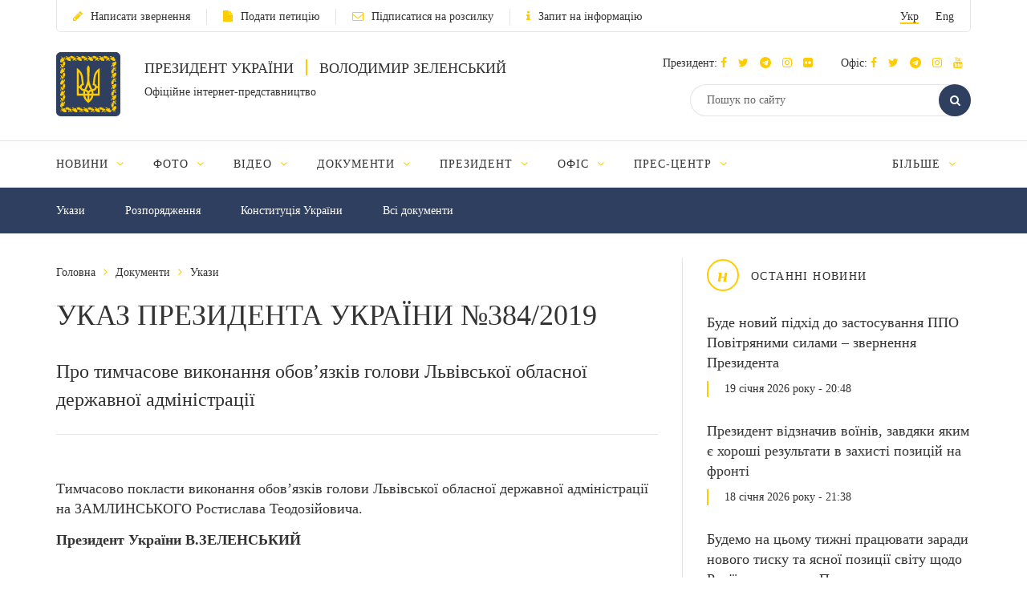

--- FILE ---
content_type: text/html; charset=UTF-8
request_url: https://www.president.gov.ua/documents/3842019-27465
body_size: 11585
content:
<!DOCTYPE html>
<html lang="ua">
    <head>
        <meta charset="utf-8">
        <meta http-equiv="X-UA-Compatible" content="IE=edge">
        <meta name="viewport" content="width=device-width, initial-scale=1">
        <meta content='true' name='HandheldFriendly'/>
        <meta content='width' name='MobileOptimized'/>
        <meta content='yes' name='apple-mobile-web-app-capable'/>
        <title>УКАЗ ПРЕЗИДЕНТА УКРАЇНИ №384/2019 — Офіційне інтернет-представництво Президента України</title>

        <meta name="description" content="Про тимчасове виконання обов’язків голови Львівської обласної державної адміністрації">
        <meta name="keywords" content="УКАЗ ПРЕЗИДЕНТА УКРАЇНИ №384/2019">

        <meta property="og:image" content="" />
        <meta property="og:image" content="https://www.president.gov.ua/images/logo_for_social.png" />
        <meta property="og:title" content="УКАЗ ПРЕЗИДЕНТА УКРАЇНИ №384/2019 — Офіційне інтернет-представництво Президента України" />
        <meta property="og:description" content="Про тимчасове виконання обов’язків голови Львівської обласної державної адміністрації" />
        <meta property="og:url" content="https://www.president.gov.ua/documents/3842019-27465" />
        <meta property="og:type" content="article" />
        <meta property="og:updated_time" content="1560259036" />
        <meta property="og:site_name" content="Офіційне інтернет-представництво Президента України" />

        <meta name="twitter:card" content="summary">
        <meta name="twitter:creator" content="creator">
        <meta name="twitter:site" content="@APUkraine">
        <meta name="twitter:url" content="https://www.president.gov.ua/documents/3842019-27465" />
        <meta name="twitter:title" content="УКАЗ ПРЕЗИДЕНТА УКРАЇНИ №384/2019 — Офіційне інтернет-представництво Президента України">
        <meta name="twitter:description" content="Про тимчасове виконання обов’язків голови Львівської обласної державної адміністрації">
        <meta name="twitter:image" content="https://www.president.gov.ua/images/logo_for_social.png">

        <link rel="apple-touch-icon" href="https://www.president.gov.ua/images/apple-touch-icon.png">
        <link rel="icon" sizes="192x192" href="https://www.president.gov.ua/images/apple-touch-icon.png">
        <link rel="icon" href="https://www.president.gov.ua/favicon.ico" type="image/x-icon">
        <meta name="mobile-web-app-capable" content="yes">
        <meta name="apple-mobile-web-app-status-bar-style" content="black">

        <!-- fonts !-->
        <link rel="stylesheet" property='stylesheet' href="/fonts/font-awesome-4.7.0/css/font-awesome.min.css" type="text/css"/>

        <!-- mystyle !-->
        <link rel="stylesheet" property='stylesheet' type="text/css" href="https://www.president.gov.ua/css/style.min.css" media='all'/>
        <link rel="stylesheet" property='stylesheet' type="text/css" href="https://www.president.gov.ua/css/style_additional.css" media='all'/>
        <link rel="stylesheet" property='stylesheet' type="text/css" href="https://www.president.gov.ua/css/menubar.css" media='all'/>
        <link rel="stylesheet" property='stylesheet' type="text/css" href="/css/share-selected-text.min.css"/>

            <link type="application/rss+xml" rel="alternate" href="https://www.president.gov.ua/rss/documents.rss">

        <script src="/js/plugins/jquery.min.js"></script>

        <!--[if lt IE 9]>
            <link rel="stylesheet" type="text/css" href="/css/ie8.css"/>
            <script type="text/javascript" src="/js/rem.min.js"></script>
            <script type="text/javascript" src="/js/respond.min.js"></script>
        <![endif]-->


        <!--[if gte IE 9]>
          <style type="text/css">
            .gradient {
               filter: none;
            }
          </style>
        <![endif]-->

                    <script>
                (function(i,s,o,g,r,a,m){i['GoogleAnalyticsObject']=r;i[r]=i[r]||function(){
                    (i[r].q=i[r].q||[]).push(arguments)},i[r].l=1*new Date();a=s.createElement(o),
                        m=s.getElementsByTagName(o)[0];a.async=1;a.src=g;m.parentNode.insertBefore(a,m)
                })(window,document,'script','//www.google-analytics.com/analytics.js','ga');

                ga('create', 'UA-65781611-1', 'auto');
                ga('send', 'pageview');
            </script>
            
<script>(window.BOOMR_mq=window.BOOMR_mq||[]).push(["addVar",{"rua.upush":"false","rua.cpush":"false","rua.upre":"false","rua.cpre":"true","rua.uprl":"false","rua.cprl":"false","rua.cprf":"false","rua.trans":"SJ-69ad4f99-f367-4192-bc5c-dc93eedd2682","rua.cook":"true","rua.ims":"false","rua.ufprl":"false","rua.cfprl":"true","rua.isuxp":"false","rua.texp":"norulematch","rua.ceh":"false","rua.ueh":"false","rua.ieh.st":"0"}]);</script>
                              <script>!function(e){var n="https://s.go-mpulse.net/boomerang/";if("False"=="True")e.BOOMR_config=e.BOOMR_config||{},e.BOOMR_config.PageParams=e.BOOMR_config.PageParams||{},e.BOOMR_config.PageParams.pci=!0,n="https://s2.go-mpulse.net/boomerang/";if(window.BOOMR_API_key="YD2KP-D2EK2-5M9V5-A6FV5-KYTJ5",function(){function e(){if(!o){var e=document.createElement("script");e.id="boomr-scr-as",e.src=window.BOOMR.url,e.async=!0,i.parentNode.appendChild(e),o=!0}}function t(e){o=!0;var n,t,a,r,d=document,O=window;if(window.BOOMR.snippetMethod=e?"if":"i",t=function(e,n){var t=d.createElement("script");t.id=n||"boomr-if-as",t.src=window.BOOMR.url,BOOMR_lstart=(new Date).getTime(),e=e||d.body,e.appendChild(t)},!window.addEventListener&&window.attachEvent&&navigator.userAgent.match(/MSIE [67]\./))return window.BOOMR.snippetMethod="s",void t(i.parentNode,"boomr-async");a=document.createElement("IFRAME"),a.src="about:blank",a.title="",a.role="presentation",a.loading="eager",r=(a.frameElement||a).style,r.width=0,r.height=0,r.border=0,r.display="none",i.parentNode.appendChild(a);try{O=a.contentWindow,d=O.document.open()}catch(_){n=document.domain,a.src="javascript:var d=document.open();d.domain='"+n+"';void(0);",O=a.contentWindow,d=O.document.open()}if(n)d._boomrl=function(){this.domain=n,t()},d.write("<bo"+"dy onload='document._boomrl();'>");else if(O._boomrl=function(){t()},O.addEventListener)O.addEventListener("load",O._boomrl,!1);else if(O.attachEvent)O.attachEvent("onload",O._boomrl);d.close()}function a(e){window.BOOMR_onload=e&&e.timeStamp||(new Date).getTime()}if(!window.BOOMR||!window.BOOMR.version&&!window.BOOMR.snippetExecuted){window.BOOMR=window.BOOMR||{},window.BOOMR.snippetStart=(new Date).getTime(),window.BOOMR.snippetExecuted=!0,window.BOOMR.snippetVersion=12,window.BOOMR.url=n+"YD2KP-D2EK2-5M9V5-A6FV5-KYTJ5";var i=document.currentScript||document.getElementsByTagName("script")[0],o=!1,r=document.createElement("link");if(r.relList&&"function"==typeof r.relList.supports&&r.relList.supports("preload")&&"as"in r)window.BOOMR.snippetMethod="p",r.href=window.BOOMR.url,r.rel="preload",r.as="script",r.addEventListener("load",e),r.addEventListener("error",function(){t(!0)}),setTimeout(function(){if(!o)t(!0)},3e3),BOOMR_lstart=(new Date).getTime(),i.parentNode.appendChild(r);else t(!1);if(window.addEventListener)window.addEventListener("load",a,!1);else if(window.attachEvent)window.attachEvent("onload",a)}}(),"".length>0)if(e&&"performance"in e&&e.performance&&"function"==typeof e.performance.setResourceTimingBufferSize)e.performance.setResourceTimingBufferSize();!function(){if(BOOMR=e.BOOMR||{},BOOMR.plugins=BOOMR.plugins||{},!BOOMR.plugins.AK){var n="true"=="true"?1:0,t="cookiepresent",a="aod6ksixzcoam2lpoybq-f-c533137e9-clientnsv4-s.akamaihd.net",i="false"=="true"?2:1,o={"ak.v":"39","ak.cp":"1314352","ak.ai":parseInt("790200",10),"ak.ol":"0","ak.cr":9,"ak.ipv":4,"ak.proto":"h2","ak.rid":"f8c67de","ak.r":44387,"ak.a2":n,"ak.m":"a","ak.n":"essl","ak.bpcip":"3.135.229.0","ak.cport":47980,"ak.gh":"23.192.164.19","ak.quicv":"","ak.tlsv":"tls1.3","ak.0rtt":"","ak.0rtt.ed":"","ak.csrc":"-","ak.acc":"","ak.t":"1768912387","ak.ak":"hOBiQwZUYzCg5VSAfCLimQ==[base64]/J2hoJjYtUbQWQf6QLsb2SvoYGHhkoNfOjFUe53ZriTeDNbbLAso8qvL8HefW89FGzIFhCXU21pHJ2eOSFqQ6EUumX2hD59kcfLL35CAFR1hoikERiGRBn2/OmbtIhEVWU3Y6t3jEGQzwIac8qSon3qaF6vyBfCCTk4caY=","ak.pv":"24","ak.dpoabenc":"","ak.tf":i};if(""!==t)o["ak.ruds"]=t;var r={i:!1,av:function(n){var t="http.initiator";if(n&&(!n[t]||"spa_hard"===n[t]))o["ak.feo"]=void 0!==e.aFeoApplied?1:0,BOOMR.addVar(o)},rv:function(){var e=["ak.bpcip","ak.cport","ak.cr","ak.csrc","ak.gh","ak.ipv","ak.m","ak.n","ak.ol","ak.proto","ak.quicv","ak.tlsv","ak.0rtt","ak.0rtt.ed","ak.r","ak.acc","ak.t","ak.tf"];BOOMR.removeVar(e)}};BOOMR.plugins.AK={akVars:o,akDNSPreFetchDomain:a,init:function(){if(!r.i){var e=BOOMR.subscribe;e("before_beacon",r.av,null,null),e("onbeacon",r.rv,null,null),r.i=!0}return this},is_complete:function(){return!0}}}}()}(window);</script></head>
    <body>

    <!--<div class="preload_block" style="position: fixed; top: 0px; left: 0px; width: 100%; height: 100%; z-index: 10000; display: block; background: rgb(255, 255, 255);"></div>!-->

        <!--all!-->
        <div class="all">

            <!--header!-->
<header data-fixed="1">

    <!--header_top!-->
    <div class="header_top" tabindex="-1">
        <div class="container">
            <div class="header_top_container">
                <div class="row">
                    <div class="col-xs-9">
                        <ul class="link_row">

                                                    <li>
                                <a class="small_text" href="https://www.president.gov.ua/appeals/submit-appeal"><i class="fa fa-pencil"></i>Написати звернення</a>
                            </li>
                                                                                    <li>
                                    <a class="small_text" href="https://petition.president.gov.ua" target="_blank"><i class="fa fa-file"></i>Подати петицію</a>
                                </li>
                            
                                                            <li>
                                    <a class="small_text" href="https://www.president.gov.ua/subscribe"><i class="fa fa-envelope-o"></i>Підписатися на розсилку</a>
                                </li>
                                                                                                                    <li>
                                    <a class="small_text" href="https://www.president.gov.ua/public-info/pub-info-request"><i class="fa fa-info"></i>Запит на інформацію</a>
                                </li>
                                                    </ul>
                    </div>
                    <div class="col-xs-3">
                        <div class="lang right">
                            <ul>
                                <li><a class="small_text act" href="https://www.president.gov.ua/documents/3842019-27465" onclick="App.changeLocale('ua');">Укр</a></li>
                                <li><a class="small_text " href="https://www.president.gov.ua/en/documents/3842019-27465" onclick="App.changeLocale('en');">Eng</a></li>
                            </ul>
                        </div>
                    </div>
                </div>
            </div>
        </div>
    </div>
    <!--header_top!-->

    <!--header_center!-->
    <div class="header_center">

        <!--mobile menu!-->
        <div class="mobile_menu">

            <div class="row mobile_top">
                <div class="col-xs-9">
                    <div class="lang">
                        <ul>
                            <li><a tabindex="-1" class="small_text act" href="https://www.president.gov.ua/documents/3842019-27465" onclick="App.changeLocale('ua');">Укр</a></li>
                            <li><a tabindex="-1" class="small_text " href="https://www.president.gov.ua/en/documents/3842019-27465" onclick="App.changeLocale('en');">Eng</a></li>
                        </ul>
                    </div>
                </div>
                <div class="col-xs-3">
                    <a tabindex="-1" onclick="MobileMenu.close();" class="close_mobile_menu" href="javascript:;">
                        <span class="circle white"><i class="fa fa-times"></i></span>
                    </a>
                </div>
            </div>

            <ul class="link_row">
                                  <li>
                      <a tabindex="-1" class="small_text" href="https://www.president.gov.ua/appeals/appeals-info"><i class="fa fa-pencil"></i>Написати звернення</a>
                    </li>
                
                                    <li>
                        <a tabindex="-1" class="small_text" href="https://petition.president.gov.ua" target="_blank"><i class="fa fa-file"></i>Подати петицію</a>
                    </li>
                
                                    <li>
                        <a tabindex="-1" class="small_text" href="https://www.president.gov.ua/subscribe"><i class="fa fa-file"></i>Підписатися на розсилку</a>
                    </li>
                

                
                                    <li>
                        <a tabindex="-1" class="small_text" href="https://www.president.gov.ua/public-info/pub-info-request"><i class="fa fa-file"></i>Запит на інформацію</a>
                    </li>
                            </ul>

            <!--mobile_search!-->
            <div class="mobile_search">
                <form action="https://www.president.gov.ua/search" method="get">
                    <button tabindex="-1" class="round_btn" type="submit"><i class="fa fa-search"></i></button>
                    <input tabindex="-1" type="text" placeholder="Пошук по сайту" name="query">
                    <input tabindex="-1" type="hidden" name="_token" value="p425Aw21qkr1x6J1HVOpJOkZLW2g0dtsJ0g5ct1L">
                </form>
            </div>
            <!--mobile_search!-->

            <!--main_menu!-->
            <div class="main_menu">
                <ul class="main_menu_table">
                                                                  
                        <li class="main_menu_cell">
                            <a tabindex="-1" class="main_menu_link " href="https://www.president.gov.ua/news">Новини</a>

                                                            <i onclick="MobileMenu.show_sub($(this))" class="fa fa-angle-down"></i>
                            
                                                            <div class="main_menu_sub">
                                    <ul>
                                                                                     
                                            <li><a tabindex="-1" href="https://www.president.gov.ua/news/last">Останні новини</a></li>
                                                                                    
                                            <li><a tabindex="-1" href="https://www.president.gov.ua/news/speeches">Промови та звернення</a></li>
                                                                                    
                                            <li><a tabindex="-1" href="https://www.president.gov.ua/news/greetings">Вiтання</a></li>
                                                                                    
                                            <li><a tabindex="-1" href="https://www.president.gov.ua/news/administration">Офіс Президента</a></li>
                                                                                    
                                            <li><a tabindex="-1" href="https://www.president.gov.ua/news/wife">Дружина Президента</a></li>
                                                                                                                                                                                                                                                                            
                                            <li><a tabindex="-1" href="https://www.president.gov.ua/news/all">Всі новини</a></li>
                                                                                                                                                                        </ul>
                                </div>
                                                    </li>
                                            
                        <li class="main_menu_cell">
                            <a tabindex="-1" class="main_menu_link " href="https://www.president.gov.ua/photos">Фото</a>

                                                            <i onclick="MobileMenu.show_sub($(this))" class="fa fa-angle-down"></i>
                            
                                                            <div class="main_menu_sub">
                                    <ul>
                                                                                     
                                            <li><a tabindex="-1" href="https://www.president.gov.ua/photos/social-activities">Громадські заходи</a></li>
                                                                                    
                                            <li><a tabindex="-1" href="https://www.president.gov.ua/photos/meetings">Зустрічі й наради</a></li>
                                                                                    
                                            <li><a tabindex="-1" href="https://www.president.gov.ua/photos/working-visits">Робочі поїздки</a></li>
                                                                                                                                                                                                                                                                                                                                                                                                                                                                    
                                            <li><a tabindex="-1" href="https://www.president.gov.ua/photos/foreign-visits">Зарубіжні візити</a></li>
                                                                                                                                                                                
                                            <li><a tabindex="-1" href="https://www.president.gov.ua/photos/all">Всі галереї</a></li>
                                                                                                                                                                                                                                                                                                                                                                                                                                                                                                                                                        </ul>
                                </div>
                                                    </li>
                                            
                        <li class="main_menu_cell">
                            <a tabindex="-1" class="main_menu_link " href="https://www.president.gov.ua/videos">Відео</a>

                                                            <i onclick="MobileMenu.show_sub($(this))" class="fa fa-angle-down"></i>
                            
                                                            <div class="main_menu_sub">
                                    <ul>
                                                                                     
                                            <li><a tabindex="-1" href="https://www.president.gov.ua/videos/videos-archive">Відеотека</a></li>
                                                                                                                                                                        </ul>
                                </div>
                                                    </li>
                                            
                        <li class="main_menu_cell">
                            <a tabindex="-1" class="main_menu_link " href="https://www.president.gov.ua/documents">Документи</a>

                                                            <i onclick="MobileMenu.show_sub($(this))" class="fa fa-angle-down"></i>
                            
                                                            <div class="main_menu_sub">
                                    <ul>
                                                                                     
                                            <li><a tabindex="-1" href="https://www.president.gov.ua/documents/decrees">Укази</a></li>
                                                                                    
                                            <li><a tabindex="-1" href="https://www.president.gov.ua/documents/instructions">Розпорядження</a></li>
                                                                                    
                                            <li><a tabindex="-1" href="https://www.president.gov.ua/documents/constitution">Конституція України</a></li>
                                                                                                                                                                                                                                                                            
                                            <li><a tabindex="-1" href="https://www.president.gov.ua/documents/all">Всі документи</a></li>
                                                                                                                                                                                                                                                                    </ul>
                                </div>
                                                    </li>
                                            
                        <li class="main_menu_cell">
                            <a tabindex="-1" class="main_menu_link " href="https://www.president.gov.ua/president">Президент</a>

                                                            <i onclick="MobileMenu.show_sub($(this))" class="fa fa-angle-down"></i>
                            
                                                            <div class="main_menu_sub">
                                    <ul>
                                                                                     
                                            <li><a tabindex="-1" href="https://www.president.gov.ua/president/biografiya">Біографія</a></li>
                                                                                                                                                                                
                                            <li><a tabindex="-1" href="https://www.president.gov.ua/president/about-president">Про Президента України</a></li>
                                                                                                                                                                        </ul>
                                </div>
                                                    </li>
                                            
                        <li class="main_menu_cell">
                            <a tabindex="-1" class="main_menu_link " href="https://www.president.gov.ua/administration">Офіс</a>

                                                            <i onclick="MobileMenu.show_sub($(this))" class="fa fa-angle-down"></i>
                            
                                                            <div class="main_menu_sub">
                                    <ul>
                                                                                     
                                            <li><a tabindex="-1" href="https://www.president.gov.ua/administration/office-management">Керівництво Офісу</a></li>
                                                                                                                                                                                
                                            <li><a tabindex="-1" href="https://www.president.gov.ua/administration/ogoloshennya-2">Оголошення</a></li>
                                                                                    
                                            <li><a tabindex="-1" href="https://www.president.gov.ua/administration/vakansiyi">Вакансії</a></li>
                                                                                    
                                            <li><a tabindex="-1" href="https://www.president.gov.ua/administration/borotba-z-korupciyeyu">Запобігання корупції</a></li>
                                                                                                                                                                                                                                                                                                                                                                                                                                                                                                                                                                                                                                                                                                                                                                                                                                            </ul>
                                </div>
                                                    </li>
                                            
                        <li class="main_menu_cell">
                            <a tabindex="-1" class="main_menu_link " href="https://www.president.gov.ua/press-office">Прес-центр</a>

                                                            <i onclick="MobileMenu.show_sub($(this))" class="fa fa-angle-down"></i>
                            
                                                            <div class="main_menu_sub">
                                    <ul>
                                                                                                                                                                                 
                                            <li><a tabindex="-1" href="https://www.president.gov.ua/press-office/upcoming-events">Анонси</a></li>
                                                                                    
                                            <li><a tabindex="-1" href="https://www.president.gov.ua/press-office/press-1">Робота зі ЗМІ</a></li>
                                                                                    
                                            <li><a tabindex="-1" href="https://www.president.gov.ua/press-office/rss-feeds">Розсилка матеріалів</a></li>
                                                                            </ul>
                                </div>
                                                    </li>
                                            
                        <li class="main_menu_cell">
                            <a tabindex="-1" class="main_menu_link " href="https://www.president.gov.ua/appeals">Звернення громадян</a>

                                                            <i onclick="MobileMenu.show_sub($(this))" class="fa fa-angle-down"></i>
                            
                                                            <div class="main_menu_sub">
                                    <ul>
                                                                                     
                                            <li><a tabindex="-1" href="https://www.president.gov.ua/appeals/appeals-info">Про звернення громадян</a></li>
                                                                                    
                                            <li><a tabindex="-1" href="https://www.president.gov.ua/appeals/sample-grom">Зразок звернення громадян до Президента України</a></li>
                                                                                    
                                            <li><a tabindex="-1" href="https://www.president.gov.ua/appeals/schedule">Графік прийому громадян</a></li>
                                                                                    
                                            <li><a tabindex="-1" href="https://www.president.gov.ua/appeals/petition">Електронні петиції</a></li>
                                                                                                                                                                                
                                            <li><a tabindex="-1" href="https://www.president.gov.ua/appeals/appeals-procedure">Порядок прийому громадян</a></li>
                                                                                    
                                            <li><a tabindex="-1" href="https://www.president.gov.ua/appeals/requests-state">Стан опрацювання звернень громадян</a></li>
                                                                                                                                                                        </ul>
                                </div>
                                                    </li>
                                            
                        <li class="main_menu_cell">
                            <a tabindex="-1" class="main_menu_link " href="https://www.president.gov.ua/public-info">Публічна інформація</a>

                                                            <i onclick="MobileMenu.show_sub($(this))" class="fa fa-angle-down"></i>
                            
                                                            <div class="main_menu_sub">
                                    <ul>
                                                                                     
                                            <li><a tabindex="-1" href="https://www.president.gov.ua/public-info/access">Доступ до публічної інформації</a></li>
                                                                                    
                                            <li><a tabindex="-1" href="https://www.president.gov.ua/public-info/pub-info-request">Запит на інформацію онлайн</a></li>
                                                                                    
                                            <li><a tabindex="-1" href="https://www.president.gov.ua/public-info/pub-info-reports">Звіти</a></li>
                                                                                                                                                                                
                                            <li><a tabindex="-1" href="https://www.president.gov.ua/public-info/pub-info-instr">Методичні матеріали</a></li>
                                                                                    
                                            <li><a tabindex="-1" href="https://www.president.gov.ua/public-info/pub-info-account">Облік публічної інформації</a></li>
                                                                                                                                                                                                                                                                                                                                                                </ul>
                                </div>
                                                    </li>
                                            
                        <li class="main_menu_cell">
                            <a tabindex="-1" class="main_menu_link " href="https://www.president.gov.ua/lustration">Очищення влади</a>

                                                            <i onclick="MobileMenu.show_sub($(this))" class="fa fa-angle-down"></i>
                            
                                                            <div class="main_menu_sub">
                                    <ul>
                                                                                     
                                            <li><a tabindex="-1" href="https://www.president.gov.ua/lustration/about">Інформація</a></li>
                                                                                    
                                            <li><a tabindex="-1" href="https://www.president.gov.ua/lustration/documents">Документи</a></li>
                                                                                    
                                            <li><a tabindex="-1" href="https://www.president.gov.ua/lustration/lustr-list">Перелік посад та осіб, щодо яких проводиться перевірка</a></li>
                                                                            </ul>
                                </div>
                                                    </li>
                                                        </ul>
            </div>
            <!--main_menu!-->

            <!--header_soc!-->
            <div class="header_soc">
                                <div class="soc_box">
                    <p class="small_text ">Президент:
                                                                          <a tabindex="-1" href="https://www.facebook.com/zelenskyy.official" target="_blank"><i class="fa fa-facebook"></i></a>
                                              
                                                                          <a tabindex="-1" href="https://twitter.com/ZelenskyyUa" target="_blank"  role="button" aria-label="Читати у Twitter"><i class="fa fa-twitter"></i></a>
                                              
                                                  <a tabindex="-1" href="https://t.me/V_Zelenskiy_official" target="_blank"><i class="fa fa-telegram"></i></a>
                      

                                                  <a tabindex="-1" href="https://www.instagram.com/zelenskyy_official" target="_blank"><i class="fa fa-instagram"></i></a>
                      
                                                  <a tabindex="-1" href="https://www.flickr.com/photos/165930373@N06" target="_blank"><i class="fa fa-flickr"></i></a>
                      
                    </p>
                </div>
                                                <div class="soc_box">
                    <p class="small_text ">Офіс:
                                                                          <a tabindex="-1" href="https://www.facebook.com/president.gov.ua" target="_blank"><i class="fa fa-facebook"></i></a>
                                              
                                                                          <a tabindex="-1" href="https://twitter.com/APUkraine" target="_blank" role="button" aria-label="Читати у Twitter"><i class="fa fa-twitter"></i></a>
                                              

                                                      <a tabindex="-1" href="https://t.me/OP_UA" target="_blank"><i class="fa fa-telegram"></i></a>
                      
                                                  <a tabindex="-1" href="https://www.instagram.com/op_ukraine/" target="_blank"><i class="fa fa-instagram"></i></a>
                      

                                                      <a tabindex="-1" href="https://www.youtube.com/user/PresidentGovUa" target="_blank"><i class="fa fa-youtube"></i></a>
                                          </p>
                </div>
                            </div>
            <!--header_soc!-->
        </div>
        <!--mobile menu!-->

        <div class="container">
            <div class="header_center_container">
                <div class="row">
                    <div class="col-xs-7">
                        <div class="logo clearfix">
                            <div class="logo_img">
                                <a href="https://www.president.gov.ua">
                                    <img class="normal" src="/images/emblem.svg" width="80" height="80" alt="Головна">
                                    <img class="ie8" src="/images/logo.png" width="80" height="80" alt="Головна">
                                </a>
                            </div>
                            <div class="logo_text">
                                <p class="uppercase_text">Президент України <span class="vert_line"></span> Володимир Зеленський</p>
                                <p class="small_text">Офіційне інтернет-представництво</p>
                            </div>
                        </div>
                    </div>
                    <div class="col-xs-5">

                        <!--mobile nav!-->
                        <div class="mob_nav">
                            <a tabindex="-1" onclick="MobileMenu.toggle($(this))" href="javascript:;">
                                <span class="circle blue"><i class="fa fa-navicon"></i></span>
                            </a>
                        </div>
                        <!--mobile nav!-->

                        <!--header_soc!-->
                        <div class="header_soc">
                                                        <div class="soc_box">
                                <p class="small_text ">Президент:
                                                                                                              <a tabindex="-1" href="https://www.facebook.com/zelenskyy.official" target="_blank"><i class="fa fa-facebook"></i></a>
                                                                      
                                                                                                              <a tabindex="-1" href="https://twitter.com/ZelenskyyUa" target="_blank"  role="button" aria-label="Читати у Twitter"><i class="fa fa-twitter"></i></a>
                                                                      

                    		                          	    <a tabindex="-1" href="https://t.me/V_Zelenskiy_official" target="_blank"><i class="fa fa-telegram"></i></a>
                    		  

                                                                          <a tabindex="-1" href="https://www.instagram.com/zelenskyy_official" target="_blank"><i class="fa fa-instagram"></i></a>
                                  
                                                                      <a tabindex="-1" href="https://www.flickr.com/photos/165930373@N06" target="_blank"><i class="fa fa-flickr"></i></a>
                                  
                                </p>
                            </div>
                                                                                    <div class="soc_box">
                                <p class="small_text ">Офіс:
                                                                                                              <a tabindex="-1" href="https://www.facebook.com/president.gov.ua" target="_blank"><i class="fa fa-facebook"></i></a>
                                                                      
                                                                                                              <a tabindex="-1" href="https://twitter.com/APUkraine" target="_blank" role="button" aria-label="Читати у Twitter"><i class="fa fa-twitter"></i></a>
                                                                      

                    		                              	    <a tabindex="-1" href="https://t.me/OP_UA" target="_blank"><i class="fa fa-telegram"></i></a>
                    		  
                    		                          	    <a tabindex="-1" href="https://www.instagram.com/op_ukraine/" target="_blank"><i class="fa fa-instagram"></i></a>
                    		  

                                                                              <a tabindex="-1" href="https://www.youtube.com/user/PresidentGovUa" target="_blank"><i class="fa fa-youtube"></i></a>
                                                                  </p>
                            </div>
                                                    </div>
                        <!--header_soc!-->

                        <div class="clear"></div>

                        <!--header_search!-->
                        <div class="header_search">
                            <form action="https://www.president.gov.ua/search" method="get">
                                <div class="search_row">
                                    <button tabindex="-1" class="round_btn act" type="submit"><i class="fa fa-search"></i></button>
                                    <input class="act" type="text" placeholder="Пошук по сайту" name="query">
                                    <input tabindex="-1" type="hidden" name="_token" value="p425Aw21qkr1x6J1HVOpJOkZLW2g0dtsJ0g5ct1L">
                                </div>
                            </form>
                        </div>
                        <!--header_search!-->
                    </div>
                </div>
            </div>
        </div>
    </div>
    <!--header_center!-->

    <!--header_bottom!-->
    <div class="header_bottom">
        <div class="container">
            <div id="main_menu" class="main_menu js_menu" role="navigation" aria-label="Main menu" tabindex="-1">
                <ul id="nav" class="menubar root-level main_menu_table" role="menubar">
                                                                          
                            <li class="menu-parent main_menu_cell" role="menuitem" tabindex="0" aria-haspopup="true">
                                <a role="none" tabindex="-1" class="main_menu_link " href="https://www.president.gov.ua/news">Новини
                                                                            <i role="none" tabindex="-1" class="fa fa-angle-down"></i>
                                                                    </a>
                                                                    <ul role="menu" class="menu" aria-hidden="true">
                                                                                                                                 <li role="menuitem" class="menu-item" tabindex="-1"><a href="https://www.president.gov.ua/news/last">Останні новини</a></li>
                                                                                                                                <li role="menuitem" class="menu-item" tabindex="-1"><a href="https://www.president.gov.ua/news/speeches">Промови та звернення</a></li>
                                                                                                                                <li role="menuitem" class="menu-item" tabindex="-1"><a href="https://www.president.gov.ua/news/greetings">Вiтання</a></li>
                                                                                                                                <li role="menuitem" class="menu-item" tabindex="-1"><a href="https://www.president.gov.ua/news/administration">Офіс Президента</a></li>
                                                                                                                                <li role="menuitem" class="menu-item" tabindex="-1"><a href="https://www.president.gov.ua/news/wife">Дружина Президента</a></li>
                                                                                                                                                                                                                                                                                                                        <li role="menuitem" class="menu-item" tabindex="-1"><a href="https://www.president.gov.ua/news/all">Всі новини</a></li>
                                                                                                                                                                        </ul>
                                                            </li>
                                                    
                            <li class="menu-parent main_menu_cell" role="menuitem" tabindex="0" aria-haspopup="true">
                                <a role="none" tabindex="-1" class="main_menu_link " href="https://www.president.gov.ua/photos">Фото
                                                                            <i role="none" tabindex="-1" class="fa fa-angle-down"></i>
                                                                    </a>
                                                                    <ul role="menu" class="menu" aria-hidden="true">
                                                                                                                                 <li role="menuitem" class="menu-item" tabindex="-1"><a href="https://www.president.gov.ua/photos/social-activities">Громадські заходи</a></li>
                                                                                                                                <li role="menuitem" class="menu-item" tabindex="-1"><a href="https://www.president.gov.ua/photos/meetings">Зустрічі й наради</a></li>
                                                                                                                                <li role="menuitem" class="menu-item" tabindex="-1"><a href="https://www.president.gov.ua/photos/working-visits">Робочі поїздки</a></li>
                                                                                                                                                                                                                                                                                                                                                                                                                                                                                                                <li role="menuitem" class="menu-item" tabindex="-1"><a href="https://www.president.gov.ua/photos/foreign-visits">Зарубіжні візити</a></li>
                                                                                                                                                                                                                            <li role="menuitem" class="menu-item" tabindex="-1"><a href="https://www.president.gov.ua/photos/all">Всі галереї</a></li>
                                                                                                                                                                                                                                                                                                                                                                                                                                                                                                                                                        </ul>
                                                            </li>
                                                    
                            <li class="menu-parent main_menu_cell" role="menuitem" tabindex="0" aria-haspopup="true">
                                <a role="none" tabindex="-1" class="main_menu_link " href="https://www.president.gov.ua/videos">Відео
                                                                            <i role="none" tabindex="-1" class="fa fa-angle-down"></i>
                                                                    </a>
                                                                    <ul role="menu" class="menu" aria-hidden="true">
                                                                                                                                 <li role="menuitem" class="menu-item" tabindex="-1"><a href="https://www.president.gov.ua/videos/videos-archive">Відеотека</a></li>
                                                                                                                                                                        </ul>
                                                            </li>
                                                    
                            <li class="menu-parent main_menu_cell" role="menuitem" tabindex="0" aria-haspopup="true">
                                <a role="none" tabindex="-1" class="main_menu_link " href="https://www.president.gov.ua/documents">Документи
                                                                            <i role="none" tabindex="-1" class="fa fa-angle-down"></i>
                                                                    </a>
                                                                    <ul role="menu" class="menu" aria-hidden="true">
                                                                                                                                 <li role="menuitem" class="menu-item" tabindex="-1"><a href="https://www.president.gov.ua/documents/decrees">Укази</a></li>
                                                                                                                                <li role="menuitem" class="menu-item" tabindex="-1"><a href="https://www.president.gov.ua/documents/instructions">Розпорядження</a></li>
                                                                                                                                <li role="menuitem" class="menu-item" tabindex="-1"><a href="https://www.president.gov.ua/documents/constitution">Конституція України</a></li>
                                                                                                                                                                                                                                                                                                                        <li role="menuitem" class="menu-item" tabindex="-1"><a href="https://www.president.gov.ua/documents/all">Всі документи</a></li>
                                                                                                                                                                                                                                                                    </ul>
                                                            </li>
                                                    
                            <li class="menu-parent main_menu_cell" role="menuitem" tabindex="0" aria-haspopup="true">
                                <a role="none" tabindex="-1" class="main_menu_link " href="https://www.president.gov.ua/president">Президент
                                                                            <i role="none" tabindex="-1" class="fa fa-angle-down"></i>
                                                                    </a>
                                                                    <ul role="menu" class="menu" aria-hidden="true">
                                                                                                                                 <li role="menuitem" class="menu-item" tabindex="-1"><a href="https://www.president.gov.ua/president/biografiya">Біографія</a></li>
                                                                                                                                                                                                                            <li role="menuitem" class="menu-item" tabindex="-1"><a href="https://www.president.gov.ua/president/about-president">Про Президента України</a></li>
                                                                                                                                                                        </ul>
                                                            </li>
                                                    
                            <li class="menu-parent main_menu_cell" role="menuitem" tabindex="0" aria-haspopup="true">
                                <a role="none" tabindex="-1" class="main_menu_link " href="https://www.president.gov.ua/administration">Офіс
                                                                            <i role="none" tabindex="-1" class="fa fa-angle-down"></i>
                                                                    </a>
                                                                    <ul role="menu" class="menu" aria-hidden="true">
                                                                                                                                 <li role="menuitem" class="menu-item" tabindex="-1"><a href="https://www.president.gov.ua/administration/office-management">Керівництво Офісу</a></li>
                                                                                                                                                                                                                            <li role="menuitem" class="menu-item" tabindex="-1"><a href="https://www.president.gov.ua/administration/ogoloshennya-2">Оголошення</a></li>
                                                                                                                                <li role="menuitem" class="menu-item" tabindex="-1"><a href="https://www.president.gov.ua/administration/vakansiyi">Вакансії</a></li>
                                                                                                                                <li role="menuitem" class="menu-item" tabindex="-1"><a href="https://www.president.gov.ua/administration/borotba-z-korupciyeyu">Запобігання корупції</a></li>
                                                                                                                                                                                                                                                                                                                                                                                                                                                                                                                                                                                                                                                                                                                                                                                                                                            </ul>
                                                            </li>
                                                    
                            <li class="menu-parent main_menu_cell" role="menuitem" tabindex="0" aria-haspopup="true">
                                <a role="none" tabindex="-1" class="main_menu_link " href="https://www.president.gov.ua/press-office">Прес-центр
                                                                            <i role="none" tabindex="-1" class="fa fa-angle-down"></i>
                                                                    </a>
                                                                    <ul role="menu" class="menu" aria-hidden="true">
                                                                                                                                                                                                                             <li role="menuitem" class="menu-item" tabindex="-1"><a href="https://www.president.gov.ua/press-office/upcoming-events">Анонси</a></li>
                                                                                                                                <li role="menuitem" class="menu-item" tabindex="-1"><a href="https://www.president.gov.ua/press-office/press-1">Робота зі ЗМІ</a></li>
                                                                                                                                <li role="menuitem" class="menu-item" tabindex="-1"><a href="https://www.president.gov.ua/press-office/rss-feeds">Розсилка матеріалів</a></li>
                                                                            </ul>
                                                            </li>
                                                    
                            <li class="menu-parent main_menu_cell" role="menuitem" tabindex="0" aria-haspopup="true">
                                <a role="none" tabindex="-1" class="main_menu_link " href="https://www.president.gov.ua/appeals">Звернення громадян
                                                                            <i role="none" tabindex="-1" class="fa fa-angle-down"></i>
                                                                    </a>
                                                                    <ul role="menu" class="menu" aria-hidden="true">
                                                                                                                                 <li role="menuitem" class="menu-item" tabindex="-1"><a href="https://www.president.gov.ua/appeals/appeals-info">Про звернення громадян</a></li>
                                                                                                                                <li role="menuitem" class="menu-item" tabindex="-1"><a href="https://www.president.gov.ua/appeals/sample-grom">Зразок звернення громадян до Президента України</a></li>
                                                                                                                                <li role="menuitem" class="menu-item" tabindex="-1"><a href="https://www.president.gov.ua/appeals/schedule">Графік прийому громадян</a></li>
                                                                                                                                <li role="menuitem" class="menu-item" tabindex="-1"><a href="https://www.president.gov.ua/appeals/petition">Електронні петиції</a></li>
                                                                                                                                                                                                                            <li role="menuitem" class="menu-item" tabindex="-1"><a href="https://www.president.gov.ua/appeals/appeals-procedure">Порядок прийому громадян</a></li>
                                                                                                                                <li role="menuitem" class="menu-item" tabindex="-1"><a href="https://www.president.gov.ua/appeals/requests-state">Стан опрацювання звернень громадян</a></li>
                                                                                                                                                                        </ul>
                                                            </li>
                                                    
                            <li class="menu-parent main_menu_cell" role="menuitem" tabindex="0" aria-haspopup="true">
                                <a role="none" tabindex="-1" class="main_menu_link " href="https://www.president.gov.ua/public-info">Публічна інформація
                                                                            <i role="none" tabindex="-1" class="fa fa-angle-down"></i>
                                                                    </a>
                                                                    <ul role="menu" class="menu" aria-hidden="true">
                                                                                                                                 <li role="menuitem" class="menu-item" tabindex="-1"><a href="https://www.president.gov.ua/public-info/access">Доступ до публічної інформації</a></li>
                                                                                                                                <li role="menuitem" class="menu-item" tabindex="-1"><a href="https://www.president.gov.ua/public-info/pub-info-request">Запит на інформацію онлайн</a></li>
                                                                                                                                <li role="menuitem" class="menu-item" tabindex="-1"><a href="https://www.president.gov.ua/public-info/pub-info-reports">Звіти</a></li>
                                                                                                                                                                                                                            <li role="menuitem" class="menu-item" tabindex="-1"><a href="https://www.president.gov.ua/public-info/pub-info-instr">Методичні матеріали</a></li>
                                                                                                                                <li role="menuitem" class="menu-item" tabindex="-1"><a href="https://www.president.gov.ua/public-info/pub-info-account">Облік публічної інформації</a></li>
                                                                                                                                                                                                                                                                                                                                                                </ul>
                                                            </li>
                                                    
                            <li class="menu-parent main_menu_cell" role="menuitem" tabindex="0" aria-haspopup="true">
                                <a role="none" tabindex="-1" class="main_menu_link " href="https://www.president.gov.ua/lustration">Очищення влади
                                                                            <i role="none" tabindex="-1" class="fa fa-angle-down"></i>
                                                                    </a>
                                                                    <ul role="menu" class="menu" aria-hidden="true">
                                                                                                                                 <li role="menuitem" class="menu-item" tabindex="-1"><a href="https://www.president.gov.ua/lustration/about">Інформація</a></li>
                                                                                                                                <li role="menuitem" class="menu-item" tabindex="-1"><a href="https://www.president.gov.ua/lustration/documents">Документи</a></li>
                                                                                                                                <li role="menuitem" class="menu-item" tabindex="-1"><a href="https://www.president.gov.ua/lustration/lustr-list">Перелік посад та осіб, щодо яких проводиться перевірка</a></li>
                                                                            </ul>
                                                            </li>
                                                                <li class="menu-parent all_menu" role="menuitem" tabindex="0" aria-haspopup="true">
                        <a class="main_menu_link" href="javascript:;">Більше <i class="fa fa-angle-down"></i></a>
                        <ul role="menu" class="menu" aria-hidden="true">
                                                                                                                                      <li role="menuitem" class="menu-item hide" tabindex="-1">
                                        <a class="" href="https://www.president.gov.ua/news">Новини</a>
                                    </li>
                                                                                                        <li role="menuitem" class="menu-item hide" tabindex="-1">
                                        <a class="" href="https://www.president.gov.ua/photos">Фото</a>
                                    </li>
                                                                                                        <li role="menuitem" class="menu-item hide" tabindex="-1">
                                        <a class="" href="https://www.president.gov.ua/videos">Відео</a>
                                    </li>
                                                                                                        <li role="menuitem" class="menu-item hide" tabindex="-1">
                                        <a class="" href="https://www.president.gov.ua/documents">Документи</a>
                                    </li>
                                                                                                        <li role="menuitem" class="menu-item hide" tabindex="-1">
                                        <a class="" href="https://www.president.gov.ua/president">Президент</a>
                                    </li>
                                                                                                        <li role="menuitem" class="menu-item hide" tabindex="-1">
                                        <a class="" href="https://www.president.gov.ua/administration">Офіс</a>
                                    </li>
                                                                                                        <li role="menuitem" class="menu-item hide" tabindex="-1">
                                        <a class="" href="https://www.president.gov.ua/press-office">Прес-центр</a>
                                    </li>
                                                                                                        <li role="menuitem" class="menu-item hide" tabindex="-1">
                                        <a class="" href="https://www.president.gov.ua/appeals">Звернення громадян</a>
                                    </li>
                                                                                                        <li role="menuitem" class="menu-item hide" tabindex="-1">
                                        <a class="" href="https://www.president.gov.ua/public-info">Публічна інформація</a>
                                    </li>
                                                                                                        <li role="menuitem" class="menu-item hide" tabindex="-1">
                                        <a class="" href="https://www.president.gov.ua/lustration">Очищення влади</a>
                                    </li>
                                                                                    </ul>
                    </li>
                </ul>
            </div>
        </div>
    </div>
    <!--header_bottom!-->
</header>
<!--header!-->

<!--header_fixed!-->
<div class="header_fixed">
    <!--fixed_top!-->
    <div class="fixed_top">
        <div class="container">
            <div class="row">
                <div class="col-xs-5 header_left_fixed">
                    <div class="logo_fixed clearfix">
                        <div class="logo_fixed_img">
                            <a href="/">
                                <img src="/images/emblem.svg" width="40" header="40" alt="Головна"/>
                            </a>
                        </div>
                        <div class="logo_fixed_text">
                            <p class="uppercase_text">Президент України</p>
                        </div>
                    </div>
                </div>
                <div class="col-xs-4 header_center_fixed">
                    <div class="fixed_btn right">
                        <a onclick="Search.show_fixed($(this));" href="javascript:">
                            <span class="circle white"><i class="fa fa-search"></i></span>
                        </a>
                        <a onclick="FixedMenu.toggle($(this))" href="javascript:">
                            <span class="circle white"><i class="fa fa-navicon"></i></span>
                        </a>
                    </div>
                    <!--fixed_search!-->

                        <div class="header_search">
                            <form id="fixed_search" action="https://www.president.gov.ua/search" method="get">
                                <div class="search_row">
                                    <input type="text" placeholder="Пошук по сайту" name="query">
                                    <input type="hidden" name="_token" value="p425Aw21qkr1x6J1HVOpJOkZLW2g0dtsJ0g5ct1L">
                                </div>
                            </form>
                        </div>
                        <!--fixed_search!-->
                </div>
                <div class="col-xs-3 header_right_fixed">
                    <div class="lang right">
                        <ul>
                            <li><a class="small_text act" href="https://www.president.gov.ua/documents/3842019-27465" onclick="App.changeLocale('ua');">Укр</a></li>
                            <li><a class="small_text " href="https://www.president.gov.ua/en/documents/3842019-27465" onclick="App.changeLocale('en');">Eng</a></li>
                        </ul>
                    </div>
                </div>
            </div>
        </div>
    </div>
    <!--fixed_top!-->

    <!--fixed_menu!-->
    <div class="fixed_menu js_menu">
        <div class="container">
            <div id="fixed_menu" class="main_menu">
                <ul class="main_menu_table">
                                                                          
                            <li class="main_menu_cell">
                                <a class="main_menu_link " href="https://www.president.gov.ua/news">Новини
                                                                            <i class="fa fa-angle-down"></i>
                                                                    </a>
                                                                    <div class="main_menu_sub">
                                        <ul>
                                                                                             
                                                <li><a href="https://www.president.gov.ua/news/last">Останні новини</a></li>
                                                                                            
                                                <li><a href="https://www.president.gov.ua/news/speeches">Промови та звернення</a></li>
                                                                                            
                                                <li><a href="https://www.president.gov.ua/news/greetings">Вiтання</a></li>
                                                                                            
                                                <li><a href="https://www.president.gov.ua/news/administration">Офіс Президента</a></li>
                                                                                            
                                                <li><a href="https://www.president.gov.ua/news/wife">Дружина Президента</a></li>
                                                                                                                                                                                                                                                                                                    
                                                <li><a href="https://www.president.gov.ua/news/all">Всі новини</a></li>
                                                                                                                                                                                        </ul>
                                    </div>
                                                            </li>
                                                    
                            <li class="main_menu_cell">
                                <a class="main_menu_link " href="https://www.president.gov.ua/photos">Фото
                                                                            <i class="fa fa-angle-down"></i>
                                                                    </a>
                                                                    <div class="main_menu_sub">
                                        <ul>
                                                                                             
                                                <li><a href="https://www.president.gov.ua/photos/social-activities">Громадські заходи</a></li>
                                                                                            
                                                <li><a href="https://www.president.gov.ua/photos/meetings">Зустрічі й наради</a></li>
                                                                                            
                                                <li><a href="https://www.president.gov.ua/photos/working-visits">Робочі поїздки</a></li>
                                                                                                                                                                                                                                                                                                                                                                                                                                                                                                            
                                                <li><a href="https://www.president.gov.ua/photos/foreign-visits">Зарубіжні візити</a></li>
                                                                                                                                                                                                
                                                <li><a href="https://www.president.gov.ua/photos/all">Всі галереї</a></li>
                                                                                                                                                                                                                                                                                                                                                                                                                                                                                                                                                                                                        </ul>
                                    </div>
                                                            </li>
                                                    
                            <li class="main_menu_cell">
                                <a class="main_menu_link " href="https://www.president.gov.ua/videos">Відео
                                                                            <i class="fa fa-angle-down"></i>
                                                                    </a>
                                                                    <div class="main_menu_sub">
                                        <ul>
                                                                                             
                                                <li><a href="https://www.president.gov.ua/videos/videos-archive">Відеотека</a></li>
                                                                                                                                                                                        </ul>
                                    </div>
                                                            </li>
                                                    
                            <li class="main_menu_cell">
                                <a class="main_menu_link " href="https://www.president.gov.ua/documents">Документи
                                                                            <i class="fa fa-angle-down"></i>
                                                                    </a>
                                                                    <div class="main_menu_sub">
                                        <ul>
                                                                                             
                                                <li><a href="https://www.president.gov.ua/documents/decrees">Укази</a></li>
                                                                                            
                                                <li><a href="https://www.president.gov.ua/documents/instructions">Розпорядження</a></li>
                                                                                            
                                                <li><a href="https://www.president.gov.ua/documents/constitution">Конституція України</a></li>
                                                                                                                                                                                                                                                                                                    
                                                <li><a href="https://www.president.gov.ua/documents/all">Всі документи</a></li>
                                                                                                                                                                                                                                                                                            </ul>
                                    </div>
                                                            </li>
                                                    
                            <li class="main_menu_cell">
                                <a class="main_menu_link " href="https://www.president.gov.ua/president">Президент
                                                                            <i class="fa fa-angle-down"></i>
                                                                    </a>
                                                                    <div class="main_menu_sub">
                                        <ul>
                                                                                             
                                                <li><a href="https://www.president.gov.ua/president/biografiya">Біографія</a></li>
                                                                                                                                                                                                
                                                <li><a href="https://www.president.gov.ua/president/about-president">Про Президента України</a></li>
                                                                                                                                                                                        </ul>
                                    </div>
                                                            </li>
                                                    
                            <li class="main_menu_cell">
                                <a class="main_menu_link " href="https://www.president.gov.ua/administration">Офіс
                                                                            <i class="fa fa-angle-down"></i>
                                                                    </a>
                                                                    <div class="main_menu_sub">
                                        <ul>
                                                                                             
                                                <li><a href="https://www.president.gov.ua/administration/office-management">Керівництво Офісу</a></li>
                                                                                                                                                                                                
                                                <li><a href="https://www.president.gov.ua/administration/ogoloshennya-2">Оголошення</a></li>
                                                                                            
                                                <li><a href="https://www.president.gov.ua/administration/vakansiyi">Вакансії</a></li>
                                                                                            
                                                <li><a href="https://www.president.gov.ua/administration/borotba-z-korupciyeyu">Запобігання корупції</a></li>
                                                                                                                                                                                                                                                                                                                                                                                                                                                                                                                                                                                                                                                                                                                                                                                                                                                                                                                    </ul>
                                    </div>
                                                            </li>
                                                    
                            <li class="main_menu_cell">
                                <a class="main_menu_link " href="https://www.president.gov.ua/press-office">Прес-центр
                                                                            <i class="fa fa-angle-down"></i>
                                                                    </a>
                                                                    <div class="main_menu_sub">
                                        <ul>
                                                                                                                                                                                                 
                                                <li><a href="https://www.president.gov.ua/press-office/upcoming-events">Анонси</a></li>
                                                                                            
                                                <li><a href="https://www.president.gov.ua/press-office/press-1">Робота зі ЗМІ</a></li>
                                                                                            
                                                <li><a href="https://www.president.gov.ua/press-office/rss-feeds">Розсилка матеріалів</a></li>
                                                                                    </ul>
                                    </div>
                                                            </li>
                                                    
                            <li class="main_menu_cell">
                                <a class="main_menu_link " href="https://www.president.gov.ua/appeals">Звернення громадян
                                                                            <i class="fa fa-angle-down"></i>
                                                                    </a>
                                                                    <div class="main_menu_sub">
                                        <ul>
                                                                                             
                                                <li><a href="https://www.president.gov.ua/appeals/appeals-info">Про звернення громадян</a></li>
                                                                                            
                                                <li><a href="https://www.president.gov.ua/appeals/sample-grom">Зразок звернення громадян до Президента України</a></li>
                                                                                            
                                                <li><a href="https://www.president.gov.ua/appeals/schedule">Графік прийому громадян</a></li>
                                                                                            
                                                <li><a href="https://www.president.gov.ua/appeals/petition">Електронні петиції</a></li>
                                                                                                                                                                                                
                                                <li><a href="https://www.president.gov.ua/appeals/appeals-procedure">Порядок прийому громадян</a></li>
                                                                                            
                                                <li><a href="https://www.president.gov.ua/appeals/requests-state">Стан опрацювання звернень громадян</a></li>
                                                                                                                                                                                        </ul>
                                    </div>
                                                            </li>
                                                    
                            <li class="main_menu_cell">
                                <a class="main_menu_link " href="https://www.president.gov.ua/public-info">Публічна інформація
                                                                            <i class="fa fa-angle-down"></i>
                                                                    </a>
                                                                    <div class="main_menu_sub">
                                        <ul>
                                                                                             
                                                <li><a href="https://www.president.gov.ua/public-info/access">Доступ до публічної інформації</a></li>
                                                                                            
                                                <li><a href="https://www.president.gov.ua/public-info/pub-info-request">Запит на інформацію онлайн</a></li>
                                                                                            
                                                <li><a href="https://www.president.gov.ua/public-info/pub-info-reports">Звіти</a></li>
                                                                                                                                                                                                
                                                <li><a href="https://www.president.gov.ua/public-info/pub-info-instr">Методичні матеріали</a></li>
                                                                                            
                                                <li><a href="https://www.president.gov.ua/public-info/pub-info-account">Облік публічної інформації</a></li>
                                                                                                                                                                                                                                                                                                                                                                                                </ul>
                                    </div>
                                                            </li>
                                                    
                            <li class="main_menu_cell">
                                <a class="main_menu_link " href="https://www.president.gov.ua/lustration">Очищення влади
                                                                            <i class="fa fa-angle-down"></i>
                                                                    </a>
                                                                    <div class="main_menu_sub">
                                        <ul>
                                                                                             
                                                <li><a href="https://www.president.gov.ua/lustration/about">Інформація</a></li>
                                                                                            
                                                <li><a href="https://www.president.gov.ua/lustration/documents">Документи</a></li>
                                                                                            
                                                <li><a href="https://www.president.gov.ua/lustration/lustr-list">Перелік посад та осіб, щодо яких проводиться перевірка</a></li>
                                                                                    </ul>
                                    </div>
                                                            </li>
                                                                <li class="all_menu">
                        <a class="main_menu_link" href="javascript:;">Більше <i class="fa fa-angle-down"></i></a>
                        <div class="main_menu_sub">
                            <ul>
                                                                                                              
                                        <li class="hide">
                                            <a class="" href="https://www.president.gov.ua/news">Новини</a>
                                        </li>
                                                                            
                                        <li class="hide">
                                            <a class="" href="https://www.president.gov.ua/photos">Фото</a>
                                        </li>
                                                                            
                                        <li class="hide">
                                            <a class="" href="https://www.president.gov.ua/videos">Відео</a>
                                        </li>
                                                                            
                                        <li class="hide">
                                            <a class="" href="https://www.president.gov.ua/documents">Документи</a>
                                        </li>
                                                                            
                                        <li class="hide">
                                            <a class="" href="https://www.president.gov.ua/president">Президент</a>
                                        </li>
                                                                            
                                        <li class="hide">
                                            <a class="" href="https://www.president.gov.ua/administration">Офіс</a>
                                        </li>
                                                                            
                                        <li class="hide">
                                            <a class="" href="https://www.president.gov.ua/press-office">Прес-центр</a>
                                        </li>
                                                                            
                                        <li class="hide">
                                            <a class="" href="https://www.president.gov.ua/appeals">Звернення громадян</a>
                                        </li>
                                                                            
                                        <li class="hide">
                                            <a class="" href="https://www.president.gov.ua/public-info">Публічна інформація</a>
                                        </li>
                                                                            
                                        <li class="hide">
                                            <a class="" href="https://www.president.gov.ua/lustration">Очищення влади</a>
                                        </li>
                                                                                                </ul>
                        </div>
                    </li>
                </ul>
            </div>
        </div>
    </div>
    <!--fixed_menu!-->

</div>
<!--header_fixed!-->

<div class="content_menu_row">
    <div class="container">
        <div id="content_menu" class="content_menu">
            <ul class="content_menu_table">
                                                              
                        
                                            
                        
                                            
                        
                                            
                                                                                     
                                <li class="content_menu_cell">
                                    <a href="https://www.president.gov.ua/documents/decrees"
                                       class="content_menu_link ">
                                        Укази
                                    </a>
                                </li>
                                                            
                                <li class="content_menu_cell">
                                    <a href="https://www.president.gov.ua/documents/instructions"
                                       class="content_menu_link ">
                                        Розпорядження
                                    </a>
                                </li>
                                                            
                                <li class="content_menu_cell">
                                    <a href="https://www.president.gov.ua/documents/constitution"
                                       class="content_menu_link ">
                                        Конституція України
                                    </a>
                                </li>
                                                                                                                                                                                                    
                                <li class="content_menu_cell">
                                    <a href="https://www.president.gov.ua/documents/all"
                                       class="content_menu_link ">
                                        Всі документи
                                    </a>
                                </li>
                                                                                                                                                                                                <li class="all_menu">
                                <a class="content_menu_link" href="javascript:;">Більше <i class="fa fa-angle-down"></i></a>
                                <div class="main_menu_sub">
                                    <ul>
                                                                                     
                                            <li class="hide">
                                                <a href="https://www.president.gov.ua/documents/decrees">
                                                    Укази
                                                </a>
                                            </li>
                                                                                    
                                            <li class="hide">
                                                <a href="https://www.president.gov.ua/documents/instructions">
                                                    Розпорядження
                                                </a>
                                            </li>
                                                                                    
                                            <li class="hide">
                                                <a href="https://www.president.gov.ua/documents/constitution">
                                                    Конституція України
                                                </a>
                                            </li>
                                                                                                                                                                                                                                                                            
                                            <li class="hide">
                                                <a href="https://www.president.gov.ua/documents/all">
                                                    Всі документи
                                                </a>
                                            </li>
                                                                                                                                                                                                                                                                    </ul>
                                </div>
                            </li>
                        
                                            
                        
                                            
                        
                                            
                        
                                            
                        
                                            
                        
                                            
                        
                                                </ul>
        </div>
    </div>
</div>


                <div class="cat_section search_container search_result_container">
        <div class="container">
            <div class='catalog_container'>
                <div class="row">
                    <div class="col-xs-4 home_right">
    <div class="right_part">
                   <section class="right_section hide_mobile">
        <div class="right_top">
            <div class="topic"><span>н</span>останні новини</div>
            <div class="item_document_list">
                                    <div class="item_document">
                        <h4><a href="https://www.president.gov.ua/news/bude-novij-pidhid-do-zastosuvannya-ppo-povitryanimi-silami-z-102489">Буде новий підхід до застосування ППО Повітряними силами – звернення Президента</a></h4>
                        <p class="date">19 січня 2026 року - 20:48</p>
                    </div>
                                    <div class="item_document">
                        <h4><a href="https://www.president.gov.ua/news/prezident-vidznachiv-voyiniv-zavdyaki-yakim-ye-horoshi-rezul-102485">Президент відзначив воїнів, завдяки яким є хороші результати в захисті позицій на фронті</a></h4>
                        <p class="date">18 січня 2026 року - 21:38</p>
                    </div>
                                    <div class="item_document">
                        <h4><a href="https://www.president.gov.ua/news/budemo-na-comu-tizhni-pracyuvati-zaradi-novogo-tisku-ta-yasn-102481">Будемо на цьому тижні працювати заради нового тиску та ясної позиції світу щодо Росії – звернення Президента</a></h4>
                        <p class="date">18 січня 2026 року - 21:07</p>
                    </div>
                                    <div class="item_document">
                        <h4><a href="https://www.president.gov.ua/news/ukrayina-zaprovadila-sankciyi-proti-rosijskih-sportivnih-pro-102477">Україна запровадила санкції проти російських спортивних пропагандистів</a></h4>
                        <p class="date">17 січня 2026 року - 16:27</p>
                    </div>
                            </div>
            <a class="show_all middle_text" href="https://www.president.gov.ua/news">Перейти до всіх новин <i class="fa fa-angle-right"></i> </a>
        </div>
    </section>
                    <section class="right_section hide_mobile">
        <div class="right_top">
        <div class="topic small_topic"><span>од</span>Останні документи</div>
        <div class="item_document_list">
                            <div class="item_document">
                    <h4><a href="https://www.president.gov.ua/documents/602026-58081">УКАЗ ПРЕЗИДЕНТА УКРАЇНИ №60/2026</a></h4>
                    <a class="file middle_text" href="https://www.president.gov.ua/documents/602026-58081">
                        <i class="fa fa-file-text"></i>
                        Про рішення Ради національної безпеки і оборони України "Про застосування персональних спеціальних економічних 
та інших обмежувальних заходів (санкцій)"
                    </a>
                </div>
                            <div class="item_document">
                    <h4><a href="https://www.president.gov.ua/documents/72026-rp-58097">РОЗПОРЯДЖЕННЯ ПРЕЗИДЕНТА УКРАЇНИ №7/2026-рп</a></h4>
                    <a class="file middle_text" href="https://www.president.gov.ua/documents/72026-rp-58097">
                        <i class="fa fa-file-text"></i>
                        Про уповноваження Т.Качки на підписання Угоди № 4 у формі обміну листами між Україною та Сполученим Королівством Великої Британії і Північної Ірландії про внесення змін до Угоди № 3 у формі обміну листами між Україною та Сполученим Королівством Великої Британії і Північної Ірландії про внесення змін до Угоди про політичне співробітництво, вільну торгівлю і стратегічне партнерство між Україною та Сполученим Королівством Великої Британії і Північної Ірландії
                    </a>
                </div>
                            <div class="item_document">
                    <h4><a href="https://www.president.gov.ua/documents/62026-rp-58093">РОЗПОРЯДЖЕННЯ ПРЕЗИДЕНТА УКРАЇНИ №6/2026-рп</a></h4>
                    <a class="file middle_text" href="https://www.president.gov.ua/documents/62026-rp-58093">
                        <i class="fa fa-file-text"></i>
                        Про делегацію України для участі у переговорах з Міжнародним банком реконструкції та розвитку щодо укладення Угоди про грант Фонду фінансового посередництва зі сприяння залученню ресурсів для інвестування в зміцнення України (Додатковий грант для Другої Програми на підтримку політики розвитку "Основи зростання") між Україною та Міжнародним банком реконструкції та розвитку (що діє як Виконавча установа Фонду фінансового посередництва зі сприяння залученню ресурсів для інвестування в зміцнення України)
                    </a>
                </div>
                            <div class="item_document">
                    <h4><a href="https://www.president.gov.ua/documents/52026-rp-58089">РОЗПОРЯДЖЕННЯ ПРЕЗИДЕНТА УКРАЇНИ №5/2026-рп</a></h4>
                    <a class="file middle_text" href="https://www.president.gov.ua/documents/52026-rp-58089">
                        <i class="fa fa-file-text"></i>
                        Про делегацію України для участі в переговорах із Республікою Хорватія щодо укладення Угоди між Україною та Республікою Хорватія про соціальне забезпечення

                    </a>
                </div>
                            <div class="item_document">
                    <h4><a href="https://www.president.gov.ua/documents/42026-rp-58085">РОЗПОРЯДЖЕННЯ ПРЕЗИДЕНТА УКРАЇНИ №4/2026-рп</a></h4>
                    <a class="file middle_text" href="https://www.president.gov.ua/documents/42026-rp-58085">
                        <i class="fa fa-file-text"></i>
                        Про делегацію України для участі в переговорах зі Словацькою Республікою щодо укладення Угоди між Україною та Словацькою Республікою про внесення змін до Договору між Україною та Словацькою Республікою про соціальне забезпечення

                    </a>
                </div>
                    </div>
        <a class="show_all middle_text" href="https://www.president.gov.ua/documents">Пошук документів <i class="fa fa-angle-right"></i> </a>
        </div>
    </section>
        
        
        <div class="clear"></div>
    </div>
</div>
                    <div class="col-xs-8 home_left">
                        <div class="left_part">

                            <div class="breadcrumbs">
    <ul>
                                    <li><span>Головна</span></li>
            
                            <li><i class="fa fa-angle-right"></i></li>
                                                <li><a href="https://www.president.gov.ua/documents">Документи</a></li>
            
                            <li><i class="fa fa-angle-right"></i></li>
                                                <li><a href="https://www.president.gov.ua/documents/decrees">Укази</a></li>
            
                        </ul>
</div>

                            <div itemscope itemtype="http://schema.org/Article" class="document_page">
                                <h1 itemprop="name">УКАЗ ПРЕЗИДЕНТА УКРАЇНИ №384/2019</h1>
                                <div class="short_desc">
                                    <p>Про тимчасове виконання обов’язків голови Львівської обласної державної адміністрації</p>
                                </div>

                                <div itemprop="articleBody" class="article_content">
                                    
                                    <div class="document_full"><p>Тимчасово покласти виконання обов’язків голови Львівської обласної державної адміністрації на ЗАМЛИНСЬКОГО Ростислава Теодозійовича.</p>

<p><strong>Президент України В.ЗЕЛЕНСЬКИЙ</strong></p>

<p> </p>
</div>
                                                                        <div style="margin-bottom:50px;">11 червня 2019 року</div>
                                    <div class="document_full"></div>
                                                                    </div>

                                
                                <div class="article_footer clearfix">
                                    <div class="left">
                                        <div class="like">
                                            <div class="share">
    <a href="javascript:void(0);" class="share_link round_btn" onclick="SocShare.show('https://www.facebook.com/share.php?u=https%3A%2F%2Fwww.president.gov.ua%2Fdocuments%2F3842019-27465', 325, 580);"><i class="fa fa-facebook"></i></a>
    <a href="javascript:void(0);" class="share_link round_btn" onclick="SocShare.show('https://twitter.com/share?url=https%3A%2F%2Fwww.president.gov.ua%2Fdocuments%2F3842019-27465&text=%D0%A3%D0%9A%D0%90%D0%97+%D0%9F%D0%A0%D0%95%D0%97%D0%98%D0%94%D0%95%D0%9D%D0%A2%D0%90+%D0%A3%D0%9A%D0%A0%D0%90%D0%87%D0%9D%D0%98+%E2%84%96384%2F2019+%E2%80%94+%D0%9E%D1%84%D1%96%D1%86%D1%96%D0%B9%D0%BD%D0%B5+%D1%96%D0%BD%D1%82%D0%B5%D1%80%D0%BD%D0%B5%D1%82-%D0%BF%D1%80%D0%B5%D0%B4%D1%81%D1%82%D0%B0%D0%B2%D0%BD%D0%B8%D1%86%D1%82%D0%B2%D0%BE+%D0%9F%D1%80%D0%B5%D0%B7%D0%B8%D0%B4%D0%B5%D0%BD%D1%82%D0%B0+%D0%A3%D0%BA%D1%80%D0%B0%D1%97%D0%BD%D0%B8%3A', 300, 550);"  role="button" aria-label="Читати у Twitter"><i class="fa fa-twitter"></i></a>
    <a href="whatsapp://send?text=Про тимчасове виконання обов’язків голови Львівської обласної державної адміністрації https://www.president.gov.ua/documents/3842019-27465" data-text="Про тимчасове виконання обов’язків голови Львівської обласної державної адміністрації" data-href="https://www.president.gov.ua/documents/3842019-27465" class="share_link round_btn"><i class="fa fa-whatsapp"></i></a>
 </div>
                                        </div>
                                    </div>
                                    <div class="right">
                                        <a class="middle_text print_icon" href="javascript:void(0);" onclick="window.print();">Версія для друку <span class="round_btn"><i class="fa fa-print"></i></span></a>
                                    </div>
                                </div>
                            </div>
                        </div>
                    </div>
                </div>
            </div>
        </div>
    </div>

        <div class="empty_footer"></div>

        </div>
        <!--all!-->

        <footer>
    <div class="container">
        <div class="footer_container">
            <div class="footer_menu">
                <div class="row">
                                                      
                    <div class="col-xs-3 col-md-3 col-lg-2">
                        <ul>
                            <li><h3><a href="https://www.president.gov.ua/news">Новини</a></h3></li>
                                                                                                 
                                    <li><a href="https://www.president.gov.ua/news/last">Останні новини</a></li>
                                                                    
                                    <li><a href="https://www.president.gov.ua/news/speeches">Промови та звернення</a></li>
                                                                    
                                    <li><a href="https://www.president.gov.ua/news/greetings">Вiтання</a></li>
                                                                    
                                    <li><a href="https://www.president.gov.ua/news/administration">Офіс Президента</a></li>
                                                                    
                                    <li><a href="https://www.president.gov.ua/news/wife">Дружина Президента</a></li>
                                                                                                                                                                                                                            
                                    <li><a href="https://www.president.gov.ua/news/all">Всі новини</a></li>
                                                                                                                                                                </ul>
                    </div>
                                    
                    <div class="col-xs-3 col-md-3 col-lg-2">
                        <ul>
                            <li><h3><a href="https://www.president.gov.ua/photos">Фото</a></h3></li>
                                                                                                 
                                    <li><a href="https://www.president.gov.ua/photos/social-activities">Громадські заходи</a></li>
                                                                    
                                    <li><a href="https://www.president.gov.ua/photos/meetings">Зустрічі й наради</a></li>
                                                                    
                                    <li><a href="https://www.president.gov.ua/photos/working-visits">Робочі поїздки</a></li>
                                                                                                                                                                                                                                                                                                                                                                                    
                                    <li><a href="https://www.president.gov.ua/photos/foreign-visits">Зарубіжні візити</a></li>
                                                                                                                                                
                                    <li><a href="https://www.president.gov.ua/photos/all">Всі галереї</a></li>
                                                                                                                                                                                                                                                                                                                                                                                                                                                                                </ul>
                    </div>
                                    
                    <div class="col-xs-3 col-md-3 col-lg-2">
                        <ul>
                            <li><h3><a href="https://www.president.gov.ua/videos">Відео</a></h3></li>
                                                                                                                                                                                                                                                                         </ul>
                    </div>
                                    
                    <div class="col-xs-3 col-md-3 col-lg-2">
                        <ul>
                            <li><h3><a href="https://www.president.gov.ua/documents">Документи</a></h3></li>
                                                                                                 
                                    <li><a href="https://www.president.gov.ua/documents/decrees">Укази</a></li>
                                                                    
                                    <li><a href="https://www.president.gov.ua/documents/instructions">Розпорядження</a></li>
                                                                    
                                    <li><a href="https://www.president.gov.ua/documents/constitution">Конституція України</a></li>
                                                                                                                                                                                                                            
                                    <li><a href="https://www.president.gov.ua/documents/all">Всі документи</a></li>
                                                                                                                                                                                                                                            </ul>
                    </div>
                                    
                    <div class="col-xs-3 col-md-3 col-lg-2">
                        <ul>
                            <li><h3><a href="https://www.president.gov.ua/president">Президент</a></h3></li>
                                                                                                 
                                    <li><a href="https://www.president.gov.ua/president/biografiya">Біографія</a></li>
                                                                                                                                                
                                    <li><a href="https://www.president.gov.ua/president/about-president">Про Президента України</a></li>
                                                                                                                                                                </ul>
                    </div>
                                    
                    <div class="col-xs-3 col-md-3 col-lg-2">
                        <ul>
                            <li><h3><a href="https://www.president.gov.ua/administration">Офіс</a></h3></li>
                                                                                                 
                                    <li><a href="https://www.president.gov.ua/administration/office-management">Керівництво Офісу</a></li>
                                                                                                                                                
                                    <li><a href="https://www.president.gov.ua/administration/ogoloshennya-2">Оголошення</a></li>
                                                                    
                                    <li><a href="https://www.president.gov.ua/administration/vakansiyi">Вакансії</a></li>
                                                                    
                                    <li><a href="https://www.president.gov.ua/administration/borotba-z-korupciyeyu">Запобігання корупції</a></li>
                                                                                                                                                                                                                                                                                                                                                                                                                                                                                                                                                                                                                                                                                                                    </ul>
                    </div>
                                    
                    <div class="col-xs-3 col-md-3 col-lg-2">
                        <ul>
                            <li><h3><a href="https://www.president.gov.ua/press-office">Прес-центр</a></h3></li>
                                                                                                                                                                             
                                    <li><a href="https://www.president.gov.ua/press-office/upcoming-events">Анонси</a></li>
                                                                    
                                    <li><a href="https://www.president.gov.ua/press-office/press-1">Робота зі ЗМІ</a></li>
                                                                    
                                    <li><a href="https://www.president.gov.ua/press-office/rss-feeds">Розсилка матеріалів</a></li>
                                                                                    </ul>
                    </div>
                                    
                    <div class="col-xs-3 col-md-3 col-lg-2">
                        <ul>
                            <li><h3><a href="https://www.president.gov.ua/appeals">Звернення громадян</a></h3></li>
                                                                                                 
                                    <li><a href="https://www.president.gov.ua/appeals/appeals-info">Про звернення громадян</a></li>
                                                                    
                                    <li><a href="https://www.president.gov.ua/appeals/sample-grom">Зразок звернення громадян до Президента України</a></li>
                                                                    
                                    <li><a href="https://www.president.gov.ua/appeals/schedule">Графік прийому громадян</a></li>
                                                                    
                                    <li><a href="https://www.president.gov.ua/appeals/petition">Електронні петиції</a></li>
                                                                                                                                                
                                    <li><a href="https://www.president.gov.ua/appeals/appeals-procedure">Порядок прийому громадян</a></li>
                                                                    
                                    <li><a href="https://www.president.gov.ua/appeals/requests-state">Стан опрацювання звернень громадян</a></li>
                                                                                                                                                                </ul>
                    </div>
                                    
                    <div class="col-xs-3 col-md-3 col-lg-2">
                        <ul>
                            <li><h3><a href="https://www.president.gov.ua/public-info">Публічна інформація</a></h3></li>
                                                                                                 
                                    <li><a href="https://www.president.gov.ua/public-info/access">Доступ до публічної інформації</a></li>
                                                                    
                                    <li><a href="https://www.president.gov.ua/public-info/pub-info-request">Запит на інформацію онлайн</a></li>
                                                                    
                                    <li><a href="https://www.president.gov.ua/public-info/pub-info-reports">Звіти</a></li>
                                                                                                                                                
                                    <li><a href="https://www.president.gov.ua/public-info/pub-info-instr">Методичні матеріали</a></li>
                                                                    
                                    <li><a href="https://www.president.gov.ua/public-info/pub-info-account">Облік публічної інформації</a></li>
                                                                                                                                                                                                                                                                                                                        </ul>
                    </div>
                                    
                    <div class="col-xs-3 col-md-3 col-lg-2">
                        <ul>
                            <li><h3><a href="https://www.president.gov.ua/lustration">Очищення влади</a></h3></li>
                                                                                                 
                                    <li><a href="https://www.president.gov.ua/lustration/about">Інформація</a></li>
                                                                    
                                    <li><a href="https://www.president.gov.ua/lustration/documents">Документи</a></li>
                                                                    
                                    <li><a href="https://www.president.gov.ua/lustration/lustr-list">Перелік посад та осіб, щодо яких проводиться перевірка</a></li>
                                                                                    </ul>
                    </div>
                                                </div>
            </div>
        </div>
    </div>
    <div class="footer_bottom">
        <div class="container">
            <div class="copyright">
                <p>Офіс Президента України. Всі матеріали на цьому сайті розміщені на умовах ліцензії <a href=" https://creativecommons.org/licenses/by-nc-nd/4.0/deed.uk" target="_blank">Creative Commons Attribution-NonCommercial-NoDerivatives 4.0 International</a>. Використання будь-яких матеріалів, розміщених на сайті, дозволяється за умови посилання на <a href="https://www.president.gov.ua">www.president.gov.ua</a> в незалежності від повного або часткового використання матеріалів.</p>
                <p>01220, м. Київ, вул. Банкова, 11</p>
            </div>
            <div class="menu_bottom">
                <ul>
                    <li><a href="https://www.kmu.gov.ua/" target="_blank">Урядовий портал</a></li>
                    <li><a href="https://www.rada.gov.ua/" target="_blank">Верховна Рада України</a></li>
                    <li><a href="https://www.ccu.gov.ua" target="_blank">Конституційний Суд України</a></li>
                    <li><a href="/documents/constitution" target="_blank">Конституція України</a></li>
                </ul>
            </div>
        </div>    
    </div>
</footer>
        <div class="bg_overlay"></div>

        
        <link rel="stylesheet" property='stylesheet' type="text/css" href="/js/plugins/toastr/toastr.min.css?v=1"/>

<script src="/js/all_scripts.min.js"></script>

<script src="/packages/yaro/soc-share/soc-share.js"></script>

<!-- myscript !-->
<script src="/js/app.js"></script>
<script>
    App.lang = 'ua';
    App.token = 'p425Aw21qkr1x6J1HVOpJOkZLW2g0dtsJ0g5ct1L';

    App.prepareLangSegment();
</script>

<script src="/js/script.js"></script>
<script src="/js/script_additional.js"></script>
<script src="/js/menubar.js"></script>

<script src="/js/share-selected-text.js"></script>
<script>
    shareSelectedText('.article_content');
</script>

            <script src="https://www.president.gov.ua/js/documents.js"></script>

    <link rel="stylesheet" type="text/css"  href="/1v2pYy/ibu/w9C/Ikhiwg/X0ED/Jn17AQ/NDcPPV/oteBVZ"><script  src="/1v2pYy/ibu/w9C/Ikhiwg/X0ED/Jn17AQ/Z3ELEj/UzJAcq" async defer></script><div id="sec-overlay" style="display:none;"><div id="sec-container"></div></div></body>
</html>
